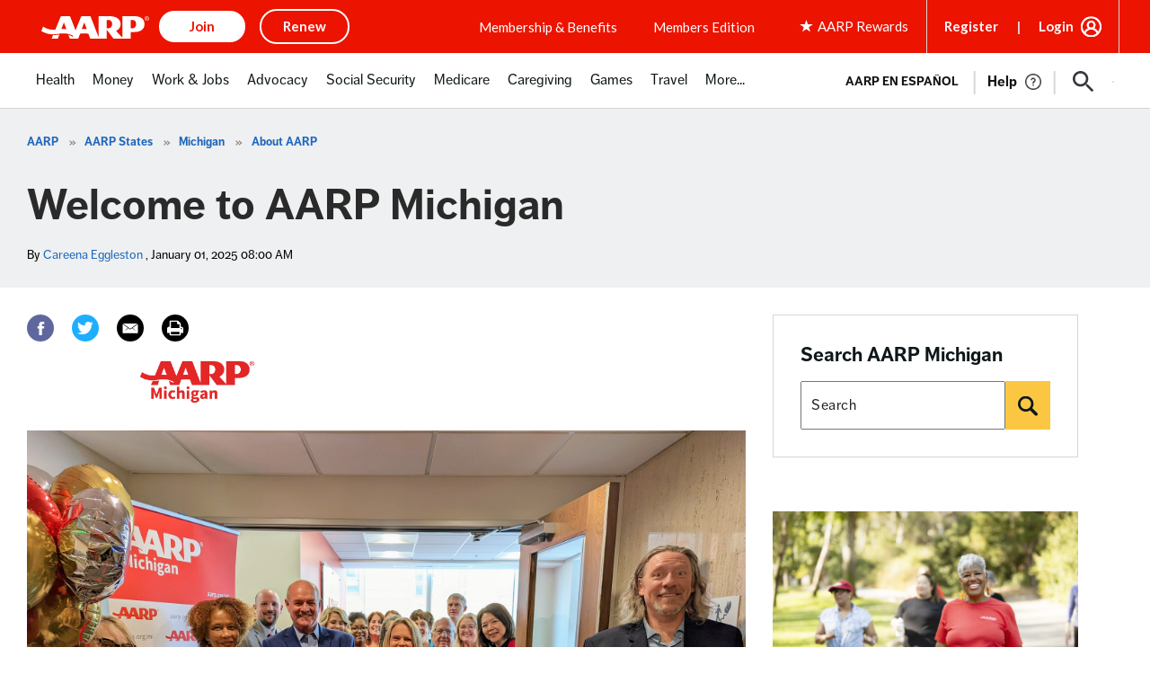

--- FILE ---
content_type: text/html; charset=utf-8
request_url: https://www.google.com/recaptcha/api2/aframe
body_size: 269
content:
<!DOCTYPE HTML><html><head><meta http-equiv="content-type" content="text/html; charset=UTF-8"></head><body><script nonce="brmWFDZ41ZYCRTSkvOZJhA">/** Anti-fraud and anti-abuse applications only. See google.com/recaptcha */ try{var clients={'sodar':'https://pagead2.googlesyndication.com/pagead/sodar?'};window.addEventListener("message",function(a){try{if(a.source===window.parent){var b=JSON.parse(a.data);var c=clients[b['id']];if(c){var d=document.createElement('img');d.src=c+b['params']+'&rc='+(localStorage.getItem("rc::a")?sessionStorage.getItem("rc::b"):"");window.document.body.appendChild(d);sessionStorage.setItem("rc::e",parseInt(sessionStorage.getItem("rc::e")||0)+1);localStorage.setItem("rc::h",'1768744332523');}}}catch(b){}});window.parent.postMessage("_grecaptcha_ready", "*");}catch(b){}</script></body></html>